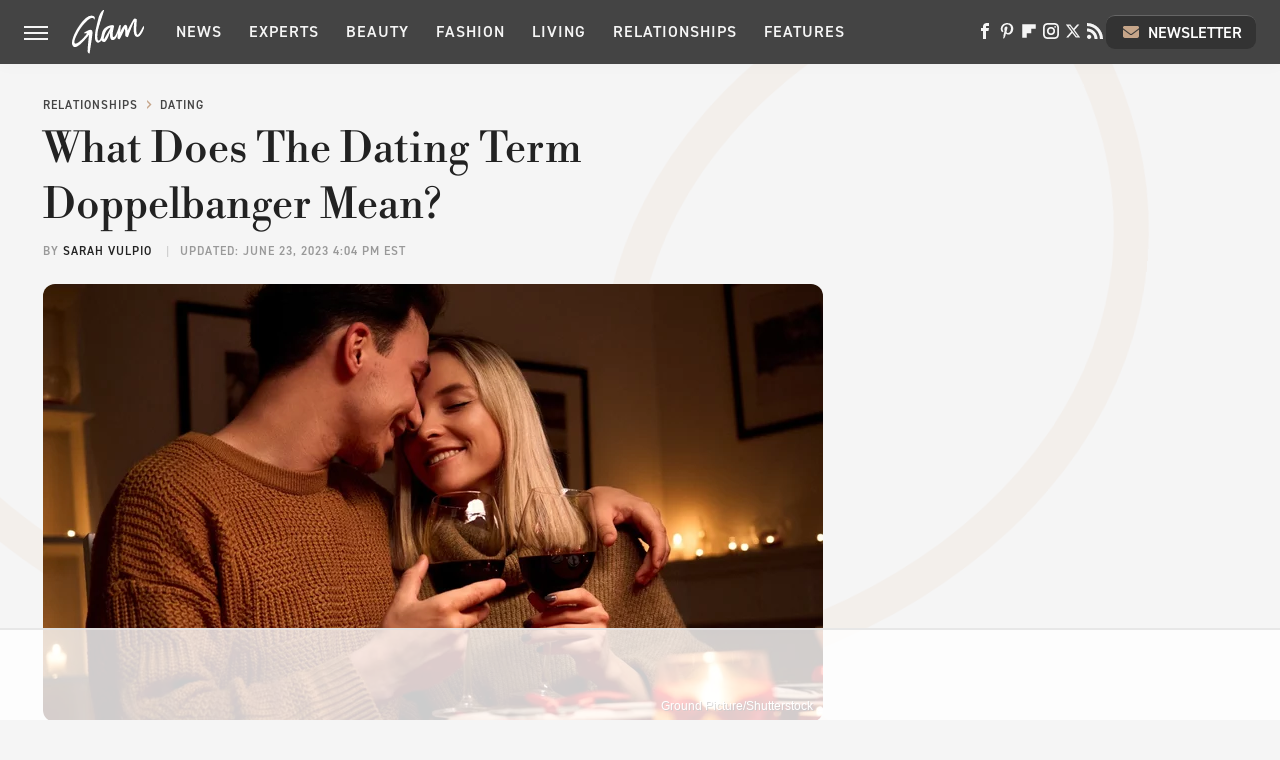

--- FILE ---
content_type: text/html
request_url: https://api.intentiq.com/profiles_engine/ProfilesEngineServlet?at=39&mi=10&dpi=936734067&pt=17&dpn=1&iiqidtype=2&iiqpcid=21b883f4-5cfb-4fbb-b510-f5d19a87f79b&iiqpciddate=1766465166375&pcid=25a9d8a3-2bf4-45db-8554-3ba9989d0ad4&idtype=3&gdpr=0&japs=false&jaesc=0&jafc=0&jaensc=0&jsver=0.33&testGroup=A&source=pbjs&ABTestingConfigurationSource=group&abtg=A&vrref=https%3A%2F%2Fwww.glam.com
body_size: 57
content:
{"abPercentage":97,"adt":1,"ct":2,"isOptedOut":false,"data":{"eids":[]},"dbsaved":"false","ls":true,"cttl":86400000,"abTestUuid":"g_af0745aa-476c-466f-86aa-f31b2ab116e5","tc":9,"sid":1115369164}

--- FILE ---
content_type: text/html; charset=utf-8
request_url: https://www.google.com/recaptcha/api2/aframe
body_size: 251
content:
<!DOCTYPE HTML><html><head><meta http-equiv="content-type" content="text/html; charset=UTF-8"></head><body><script nonce="MjUGJ1Y9u694Lk2kCSCYJw">/** Anti-fraud and anti-abuse applications only. See google.com/recaptcha */ try{var clients={'sodar':'https://pagead2.googlesyndication.com/pagead/sodar?'};window.addEventListener("message",function(a){try{if(a.source===window.parent){var b=JSON.parse(a.data);var c=clients[b['id']];if(c){var d=document.createElement('img');d.src=c+b['params']+'&rc='+(localStorage.getItem("rc::a")?sessionStorage.getItem("rc::b"):"");window.document.body.appendChild(d);sessionStorage.setItem("rc::e",parseInt(sessionStorage.getItem("rc::e")||0)+1);localStorage.setItem("rc::h",'1766465172754');}}}catch(b){}});window.parent.postMessage("_grecaptcha_ready", "*");}catch(b){}</script></body></html>

--- FILE ---
content_type: text/plain
request_url: https://rtb.openx.net/openrtbb/prebidjs
body_size: -83
content:
{"id":"6816317f-4540-4da9-93ae-3ea4d8af72e0","nbr":0}

--- FILE ---
content_type: text/plain
request_url: https://rtb.openx.net/openrtbb/prebidjs
body_size: -219
content:
{"id":"84ac05de-4f10-4afd-8bc9-f88ea2b12560","nbr":0}

--- FILE ---
content_type: text/plain
request_url: https://rtb.openx.net/openrtbb/prebidjs
body_size: -219
content:
{"id":"2e751fe1-6803-4d22-844b-cb8f371e6135","nbr":0}

--- FILE ---
content_type: text/plain; charset=UTF-8
request_url: https://at.teads.tv/fpc?analytics_tag_id=PUB_17002&tfpvi=&gdpr_consent=&gdpr_status=22&gdpr_reason=220&ccpa_consent=&sv=prebid-v1
body_size: 52
content:
NDJlMjNjZWYtMzg0Ni00ZjdkLWFkYzctNjIxMzBkYWI1NTI2IzEw

--- FILE ---
content_type: image/svg+xml
request_url: https://www.glam.com/img/glam-icon-white.svg
body_size: 433
content:
<svg id="Layer_1" data-name="Layer 1" xmlns="http://www.w3.org/2000/svg" viewBox="0 0 442.3 728.75"><defs><style>.cls-1{fill:#fff;}</style></defs><path class="cls-1" d="M548.07,37.61C431,33.42,317.45,215.85,273.8,280.6c-43.13,64-137.49,250.27-96.75,323s108.41,11.63,151.33-20.36S496.44,405,496.44,405s-32,288.07-26.18,317.89,35.65,53.13,37.1,39.3,45.82-294.63,54.58-368.82-9.47-83.66-40.75-85.86c-28-1.95-94.33,37.42-121.07,58.76a3.27,3.27,0,0,0,2.34,5.82c32.7-2.59,59-1.13,50.36,14.72-9.47,17.45-176,211-228.42,181.85S306.85,318.9,308.05,317C376.43,206.38,497.93,76.87,561.94,81.26c26.74,1.81,32.55,20.29,39,27.59a3.81,3.81,0,0,0,6.56-1.73C611,91.12,616.8,40.06,548.07,37.61Z" transform="translate(-167.07 -37.54)"/><path class="cls-1" d="M473.39,65.91s45-26.28,76.24-25C603,43.14,604.56,79,605.34,87.12c-13.51-26.25-21.38-37.63-56-39.76C522.08,45.73,473.39,65.91,473.39,65.91Z" transform="translate(-167.07 -37.54)"/><path class="cls-1" d="M539.1,326.46s14.08,12.27,10.43,41.77S524,592.12,524,592.12s30-198,31.84-222.08S556.37,337.35,539.1,326.46Z" transform="translate(-167.07 -37.54)"/></svg>

--- FILE ---
content_type: text/plain
request_url: https://rtb.openx.net/openrtbb/prebidjs
body_size: -219
content:
{"id":"ed27f776-9fb5-4238-9243-b2840ed2c648","nbr":0}

--- FILE ---
content_type: text/plain
request_url: https://rtb.openx.net/openrtbb/prebidjs
body_size: -219
content:
{"id":"749031c1-7c19-4752-8bf5-2bbc276c56cd","nbr":0}

--- FILE ---
content_type: image/svg+xml
request_url: https://www.glam.com/img/glam-logo-white.svg
body_size: 1354
content:
<svg id="Layer_1" data-name="Layer 1" xmlns="http://www.w3.org/2000/svg" viewBox="0 0 1713.45 1027.07"><defs><style>.cls-1{fill:#fff;}</style></defs><path class="cls-1" d="M474.52,144.29C330.77,139.16,191.41,363.1,137.82,442.6,84.88,521.13-31,749.82,19.05,839.11s133.09,14.28,185.77-25S411.13,595.32,411.13,595.32,371.82,949,379,985.57s43.76,65.21,45.54,48.23,56.25-361.69,67-452.76-11.62-102.7-50-105.4c-34.35-2.4-115.8,45.93-148.63,72.14a4,4,0,0,0,2.87,7.14c40.14-3.18,72.4-1.4,61.82,18.06C346,594.4,141.48,832,77.17,796.23s101.22-306.62,102.7-309C263.81,351.48,413,192.49,491.54,197.89c32.83,2.22,40,24.9,47.93,33.87a4.69,4.69,0,0,0,8.06-2.14C551.75,210,558.89,147.3,474.52,144.29Z" transform="translate(-6.8 -11.75)"/><path class="cls-1" d="M1710.13,385a2.45,2.45,0,0,0-4.35,0c-15.41,29.91-111.8,214.85-138.14,209.36-51.8-10.71-23.07-244.32-19.63-354.55.52-17.11-19.68-23.94-38.14-26.91A40.19,40.19,0,0,0,1469,232.28c-33.65,57.16-121.77,209.53-132.57,254.94-22.33,0,6.53-120.9-56.24-128.6-50.9-6.27-124.12,175-124.12,175l10.53-168.35a3.38,3.38,0,0,0-3-3.61c-6.75-.74-22.25-.74-29.83,13-9.83,17.85-90.2,289.34-140.22,271.49s9.84-225,12.49-240.23,3.57-54.46-78.58-35.74-184.85,64.3-209.88,196.47-54.55,167.88-83.11,160.74-30.34-117.9-14.28-217S760.85,51.87,766.55,32.63c3.07-10.35-.65-15.91-2.74-18-5.31-4.27-11.45-3.42-17.28.15C720.67,30.71,659.46,100,631.68,222c-32.17,141.1-149.24,509.93-20.55,550.11,57.16,17.85,91.08-50,91.08-50s33.78,46.37,76.75,39c60.73-10.45,135.79-239.88,135.79-239.88s-28.56,202.74,61.6,195.6,117.89-153.59,117.89-153.59-3.57,100-2.7,108S1119.23,698,1135.3,698s134-264.35,134-264.35,6.27,178.63,8.93,189.34,50,28.55,57.16,25,117.89-338.48,150.94-361.69c5.35,44.67-52.68,321.51,58.94,353.64,42,14.28,113.41-38.4,169.7-188.42C1727.07,423.05,1715.36,395.14,1710.13,385ZM768.38,700.72s-19.5-22.86,24.51-143.8,131-131.56,131-131.56C919.45,447.12,768.38,700.72,768.38,700.72Z" transform="translate(-6.8 -11.75)"/><path class="cls-1" d="M382.83,179s55.21-32.26,93.6-30.69c65.53,2.74,67.44,46.76,68.4,56.73-16.59-32.22-26.25-46.19-68.7-48.8C442.61,154.26,382.83,179,382.83,179Z" transform="translate(-6.8 -11.75)"/><path class="cls-1" d="M463.5,498.89s17.29,15.06,12.8,51.28S445,825,445,825,481.88,582,484.1,552.39,484.71,512.25,463.5,498.89Z" transform="translate(-6.8 -11.75)"/><path class="cls-1" d="M748.09,58.83c-1.82-1-60.42,144.11-78.27,211.76-18.07,68.26-54.73,214.1-53.77,214.58s62-225.86,77-265.87S749.92,59.88,748.09,58.83Z" transform="translate(-6.8 -11.75)"/><path class="cls-1" d="M600.6,760.66a123,123,0,0,0,33.82,2.79c19.73-1.44,59.08-36.57,59.08-36.57s-30,41.75-58.77,43.32C613.09,771.37,600.6,760.66,600.6,760.66Z" transform="translate(-6.8 -11.75)"/><path class="cls-1" d="M746.48,749.3c18,2.22,26.65-.52,33.26-3.79,44.8-21.76,121.86-207.09,124-206.83S832.86,732,782.66,753.22C766.9,759.88,750.66,753.7,746.48,749.3Z" transform="translate(-6.8 -11.75)"/><path class="cls-1" d="M952,701.63s61.91,30.91,126.69-106.23C1066.38,636.94,1009.65,735.85,952,701.63Z" transform="translate(-6.8 -11.75)"/><path class="cls-1" d="M1544.48,633.28s53,2.13,101.53-66C1630,606.33,1573,649.82,1544.48,633.28Z" transform="translate(-6.8 -11.75)"/><path class="cls-1" d="M1153.8,643.29s22.9-56.72,50.37-111c28.82-56.9,54.37-101,67.87-116.54-20.33,39.66-69.57,131.91-69.57,131.91Z" transform="translate(-6.8 -11.75)"/><path class="cls-1" d="M1364.81,528.8s8.41-36.14,32.87-91.78c25.51-58.07,57.08-124.55,76.32-146.67-19.2,36.83-74.84,160.47-74.84,160.47Z" transform="translate(-6.8 -11.75)"/></svg>

--- FILE ---
content_type: text/plain; charset=utf-8
request_url: https://ads.adthrive.com/http-api/cv2
body_size: 2845
content:
{"om":["0w298dzcx9r","1011_74_17476757","110_585148770643753882","110_585251089598189686","11142692","11509227","11560071","1185:1610291034","11896988","11999803","12010080","12010088","12123650","12124281","12130991","12380467","124843_4","124844_13","124848_3","125214_3","125216_3","1453468","1606221","1610291034","17_23391176","17_23391179","17_23391215","17_23391224","17_23391296","17_23391302","17_24344744","17_24344831","17_24344840","17_24696328","17_24724418","17_24724433","17_24724437","202430_200_EAAYACogKjJcNfFnWX5BqnSNZjVxncrn4TFlG3jZB.Nz9up50.UyBEs0jLM_","202430_200_EAAYACogm2rla2j8tCqKMh1pUNB59ocq9MKD7b2204KQQboj6owyBP8v7oQ_","2132:43435725","2132:43435727","2132:43966037","2179:583698996757101178","2179:587959427992444946","2249:647637518","2249:648232015","2249:657220801","2249:696659754","2249:696660735","2307:b0l36jgb","232c2e48","23786257","2409_15064_70_79073509","2409_25495_176_CR52092954","2409_25495_176_CR52092956","2409_25495_176_CR52092957","2409_25495_176_CR52092959","2409_25495_176_CR52178316","2409_25495_176_CR52186411","2409_25495_176_CR52188001","2409_25495_176_CR52190520","24694815","25048614","251303-1629157","25_4t751hhv","25_hr4g65ew","25_l4fh84wa","25_op9gtamy","25_oz31jrd0","25_rdtnzy56","25_t272nr7c","25_w4z6q6en","25_yi6qlg3p","262592","2676:85807320","2760:176_CR52092957","2760:176_CR52092959","2760:176_CR52190519","2760:176_CR52190520","29246398","29257601","29414696","29414711","2974:8078705","29_644410571","3018/08c109398f01b65a9d24ba8d9c1e3edf","3018/40b4cf193ba79d6bda42cd6d491f12f5","3490:CR52092918","3490:CR52092957","3490:CR52175339","3490:CR52175340","3490:CR52178314","3490:CR52178316","3490:CR52190520","36136117","3646_185414_T25218954","3658_23278_T24176344","37d11e13-9654-47d4-93ae-a3522347a80a","381513943572","39303318","39936971","3LMBEkP-wis","3th8b2rq","40420277","409_189392","409_189398","409_189408","409_216366","409_216416","409_216506","409_223599","409_225977","409_225980","409_225982","409_226316","409_226317","409_226322","409_226327","409_227224","409_228057","409_228065","409_228069","409_228087","409_228370","409_228374","409_228385","409_230722","409_230727","439246469228","44129096","44629254","47141847","4771_67437_1610291034","481703827","4z42112s71mcy","514819301","5186552139161908918","521_425_200170","521_425_200173","521_425_200384","521_425_200403","521_425_200408","521_425_200750","522_119_6100467","523_354_660e5fec0c47f653c6684fd3","523_354_6762d162d06a445387259277","523_354_6762d163d06a445387259286","523_354_7795","523_354_7798","53v6aquw","543093","543094","553781814","5563_66529_OADD2.7353135343210_1Q4LXSN5SX8NZNBFZM","55726194","557_409_220344","557_409_223589","557_409_225978","557_409_230735","560_74_17476754","560_74_17476756","560_74_17476757","560_74_17894673","56635908","570653834304","577217423","577217840","577217955","583076749988722436","583955608059003480","585148770643753882","591694909479651965","592526847609973673","593151683770969409","594107135010165848","594378195168406308","59664236","59665059","600618969","6026534513","6026548897","6026588729","603485497","61082324","61210708","61210719","6126573187","6126573203","6126585537","61572333","616743233","616743278","616743344","616969845","616978170","616978194","616978350","616978380","617081881","617083201","61916211","61932920","61932925","61932958","619765960","622227491","622727223","62309370","623259813","626973455","62762379","62785693","6365_61796_784880275153","643566105","644014611","644014615","644410562","680597458938","680_99480_614105094","680_99480_614105095","680_99480_614105101","680_99480_614105104","680_99480_672631523","680_99480_672633512","680_99480_672646705","7354_138543_85445161","7354_138543_85807320","7354_138543_85807343","74243_74_17476754","74243_74_17476755","74243_74_17476756","74243_74_17476757","7560247","776507139552","782719855354","782810900342","782811329672","782811335693","783932963497","785326944429","785438313510","788278792707","788314728418","788401858703","788423459455","788423459665","7935235","7969_149355_43966037","7995499","8003574","80068352","8007432","8010898","8029310","8078886","8083692","8083699","8085697","8085709","8106625","8131905","8132637","84296124","85461650","85461654","85914606","8b5u826e","8y2y355b","90_12488664","90_12491857","97_8078886","cr-aasx0k3tubwj","cr-aav22g0uubwj","cr-aawv0h2rubwj","cr-aawv0h2subwj","cr-aawv0hzpubwj","cr-hbx00i4u2lrgv2","cy8a0qxh","g92n4km8","hueqprai","ke42112fxvhhl","mlixtkvs","n29c17e7","nkoe9xcl","ok5t5h7t","oz31jrd0","qM1pWMu_Q2s","rdtnzy56","ri298670xq0","ven7pu1c","x716iscu","y82znuly","yi6qlg3p","7979132","7979135"],"pmp":[],"adomains":["1md.org","a4g.com","about.bugmd.com","acelauncher.com","adameve.com","adelion.com","adp3.net","advenuedsp.com","aibidauction.com","aibidsrv.com","akusoli.com","allofmpls.org","arkeero.net","ato.mx","avazutracking.net","avid-ad-server.com","avid-adserver.com","avidadserver.com","aztracking.net","bc-sys.com","bcc-ads.com","bidderrtb.com","bidscube.com","bizzclick.com","bkserving.com","bksn.se","brightmountainads.com","bucksense.io","bugmd.com","ca.iqos.com","capitaloneshopping.com","cdn.dsptr.com","clarifion.com","cotosen.com","cs.money","cwkuki.com","dallasnews.com","dcntr-ads.com","decenterads.com","derila-ergo.com","dhgate.com","dhs.gov","digitaladsystems.com","displate.com","doyour.bid","dspbox.io","envisionx.co","ezmob.com","fmlabsonline.com","g123.jp","g2trk.com","gadgetslaboratory.com","gadmobe.com","getbugmd.com","goodtoknowthis.com","gov.il","grosvenorcasinos.com","guard.io","hero-wars.com","holts.com","howto5.io","https://www.royalcaribbean.com/","ice.gov","imprdom.com","justanswer.com","liverrenew.com","longhornsnuff.com","lovehoney.com","lowerjointpain.com","lymphsystemsupport.com","meccabingo.com","media-servers.net","medimops.de","miniretornaveis.com","mobuppsrtb.com","motionspots.com","mygrizzly.com","myiq.com","myrocky.ca","national-lottery.co.uk","nbliver360.com","ndc.ajillionmax.com","nibblr-ai.com","niutux.com","nordicspirit.co.uk","notify.nuviad.com","notify.oxonux.com","own-imp.vrtzads.com","paperela.com","parasiterelief.com","peta.org","pfm.ninja","pixel.metanetwork.mobi","pixel.valo.ai","plannedparenthood.org","plf1.net","plt7.com","pltfrm.click","printwithwave.co","privacymodeweb.com","rangeusa.com","readywind.com","reklambids.com","ri.psdwc.com","royalcaribbean.com","royalcaribbean.com.au","rtb-adeclipse.io","rtb-direct.com","rtb.adx1.com","rtb.kds.media","rtb.reklambid.com","rtb.reklamdsp.com","rtb.rklmstr.com","rtbadtrading.com","rtbsbengine.com","rtbtradein.com","saba.com.mx","securevid.co","seedtag.com","servedby.revive-adserver.net","shift.com","smrt-view.com","swissklip.com","taboola.com","tel-aviv.gov.il","temu.com","theoceanac.com","track-bid.com","trackingintegral.com","trading-rtbg.com","trkbid.com","truthfinder.com","unoadsrv.com","usconcealedcarry.com","uuidksinc.net","vabilitytech.com","vashoot.com","vegogarden.com","viewtemplates.com","votervoice.net","vuse.com","waardex.com","wapstart.ru","wdc.go2trk.com","weareplannedparenthood.org","webtradingspot.com","www.royalcaribbean.com","xapads.com","xiaflex.com","yourchamilia.com"]}

--- FILE ---
content_type: text/plain
request_url: https://rtb.openx.net/openrtbb/prebidjs
body_size: -219
content:
{"id":"868b663a-822c-4e74-851f-15fd4235043e","nbr":0}